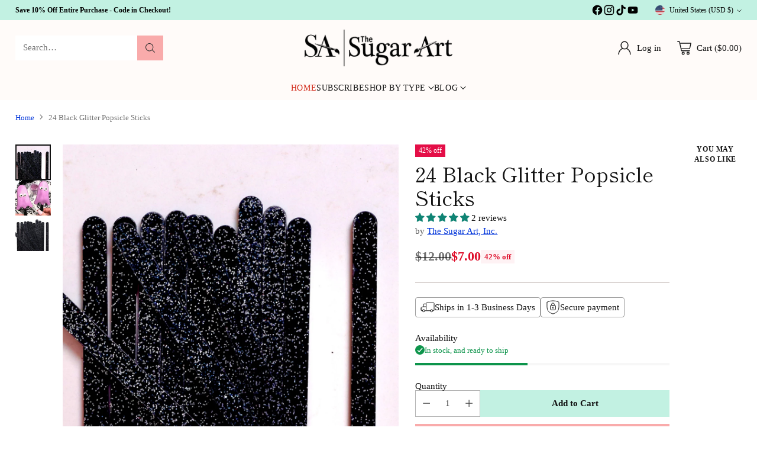

--- FILE ---
content_type: text/javascript; charset=utf-8
request_url: https://www.thesugarart.com/products/24-chunky-black-glitter-popsicle-sticks.js
body_size: 836
content:
{"id":7166118592651,"title":"24 Black Glitter Popsicle Sticks","handle":"24-chunky-black-glitter-popsicle-sticks","description":"\u003cp\u003e\u003cstrong\u003eA BUNDLE OF 24 POPSICLE STICKS AT AN UNBEATABLE PRICE! USE THESE POPSICLE STICKS FOR YOUR CAKES, COOKIES AND CHOCOLATE TREATS! THEY ARE MOST COMMONLY USED FOR CAKESICLES. \u003cmeta charset=\"UTF-8\"\u003e\u003c\/strong\u003e\u003c\/p\u003e\n\u003cp\u003e\u003cstrong\u003eTHIS SET INCLUDES A FINE GLITTER AND THE STICKS ARE NOT CLEAR. IT'S A MATTE BLACK STICK WITH FINE SILVER GLITTER.\u003c\/strong\u003e\u003c\/p\u003e\n\u003cp\u003e\u003cstrong\u003e** ALL STICKS COME WITH A CLEAR FILM ON BOTH SIDES, THAT NEED TO BE REMOVED PRIOR TO USE. SEE VIDEO DEMONSTRATION BELOW FOR TIPS ON HOW TO DO THIS. **\u003c\/strong\u003e\u003c\/p\u003e","published_at":"2023-08-09T15:50:19-05:00","created_at":"2023-08-09T15:40:14-05:00","vendor":"The Sugar Art, Inc.","type":"Popsicle Stick","tags":[],"price":700,"price_min":700,"price_max":700,"available":true,"price_varies":false,"compare_at_price":1200,"compare_at_price_min":1200,"compare_at_price_max":1200,"compare_at_price_varies":false,"variants":[{"id":41531641856139,"title":"Default Title","option1":"Default Title","option2":null,"option3":null,"sku":null,"requires_shipping":true,"taxable":false,"featured_image":null,"available":true,"name":"24 Black Glitter Popsicle Sticks","public_title":null,"options":["Default Title"],"price":700,"weight":80,"compare_at_price":1200,"inventory_quantity":44,"inventory_management":"shopify","inventory_policy":"deny","barcode":null,"quantity_rule":{"min":1,"max":null,"increment":1},"quantity_price_breaks":[],"requires_selling_plan":false,"selling_plan_allocations":[]}],"images":["\/\/cdn.shopify.com\/s\/files\/1\/1092\/5512\/files\/7A3A0009.jpg?v=1694299538","\/\/cdn.shopify.com\/s\/files\/1\/1092\/5512\/files\/Copy_of_HOW_TO_MAKE_GHOST_CAKESICLES_-_easy_ghost_cakesicles_-_simple_cakesicles-2.jpg?v=1724530820","\/\/cdn.shopify.com\/s\/files\/1\/1092\/5512\/files\/glitterpopsiclesticksforcakesicles-blackglitterpopsiclesticks-cakesiclesticks-beststicksforcakesicles-acrylicpopsiclesticks.jpg?v=1724620542"],"featured_image":"\/\/cdn.shopify.com\/s\/files\/1\/1092\/5512\/files\/7A3A0009.jpg?v=1694299538","options":[{"name":"Title","position":1,"values":["Default Title"]}],"url":"\/products\/24-chunky-black-glitter-popsicle-sticks","media":[{"alt":"24 Black Glitter Popsicle Sticks - Popsicle Stick - 24-chunky-black-glitter-popsicle-sticks -  - The Sugar Art","id":25264290726027,"position":1,"preview_image":{"aspect_ratio":1.0,"height":1603,"width":1603,"src":"https:\/\/cdn.shopify.com\/s\/files\/1\/1092\/5512\/files\/7A3A0009.jpg?v=1694299538"},"aspect_ratio":1.0,"height":1603,"media_type":"image","src":"https:\/\/cdn.shopify.com\/s\/files\/1\/1092\/5512\/files\/7A3A0009.jpg?v=1694299538","width":1603},{"alt":null,"id":27264162791563,"position":2,"preview_image":{"aspect_ratio":1.0,"height":1080,"width":1080,"src":"https:\/\/cdn.shopify.com\/s\/files\/1\/1092\/5512\/files\/Copy_of_HOW_TO_MAKE_GHOST_CAKESICLES_-_easy_ghost_cakesicles_-_simple_cakesicles-2.jpg?v=1724530820"},"aspect_ratio":1.0,"height":1080,"media_type":"image","src":"https:\/\/cdn.shopify.com\/s\/files\/1\/1092\/5512\/files\/Copy_of_HOW_TO_MAKE_GHOST_CAKESICLES_-_easy_ghost_cakesicles_-_simple_cakesicles-2.jpg?v=1724530820","width":1080},{"alt":"24 Black Glitter Popsicle Sticks - Popsicle Stick - 24-chunky-black-glitter-popsicle-sticks -  - The Sugar Art","id":25133235110027,"position":3,"preview_image":{"aspect_ratio":1.0,"height":1080,"width":1080,"src":"https:\/\/cdn.shopify.com\/s\/files\/1\/1092\/5512\/files\/glitterpopsiclesticksforcakesicles-blackglitterpopsiclesticks-cakesiclesticks-beststicksforcakesicles-acrylicpopsiclesticks.jpg?v=1724620542"},"aspect_ratio":1.0,"height":1080,"media_type":"image","src":"https:\/\/cdn.shopify.com\/s\/files\/1\/1092\/5512\/files\/glitterpopsiclesticksforcakesicles-blackglitterpopsiclesticks-cakesiclesticks-beststicksforcakesicles-acrylicpopsiclesticks.jpg?v=1724620542","width":1080}],"requires_selling_plan":false,"selling_plan_groups":[]}